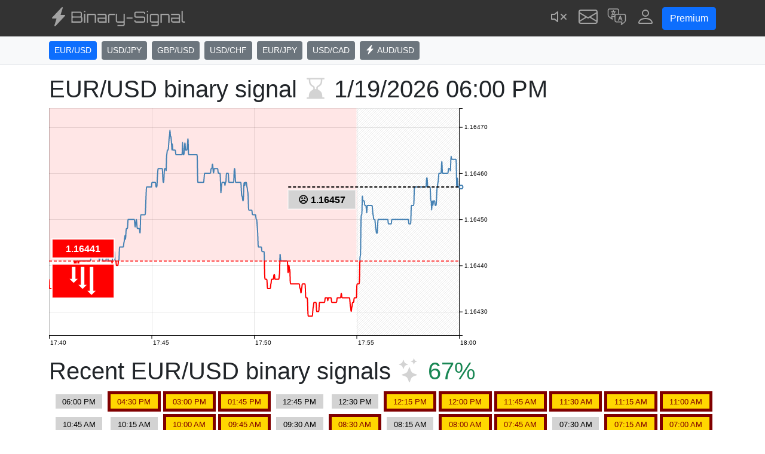

--- FILE ---
content_type: text/html; charset=UTF-8
request_url: https://binary-signal.com/en/chart/eurusd/?ts=1694787300
body_size: 10095
content:
<!DOCTYPE html>
<html lang="en">
<head>
    <meta charset="utf-8">
	<meta name="viewport" content="width=device-width, initial-scale=1">
	<link href="https://cdn.jsdelivr.net/npm/bootstrap@5.1.3/dist/css/bootstrap.min.css" rel="stylesheet" integrity="sha384-1BmE4kWBq78iYhFldvKuhfTAU6auU8tT94WrHftjDbrCEXSU1oBoqyl2QvZ6jIW3" crossorigin="anonymous">
    <link href="https://binary-signal.com/css/project.min.css?v=13010704" rel="stylesheet">
    <link rel="apple-touch-icon" sizes="180x180" href="/img/favicon/apple-touch-icon.png">
    <link rel="icon" type="image/png" sizes="32x32" href="/img/favicon/favicon-32x32.png">
    <link rel="icon" type="image/png" sizes="16x16" href="/img/favicon/favicon-16x16.png">
    <link rel="manifest" href="/img/favicon/site.webmanifest">
    <link rel="mask-icon" href="/img/favicon/safari-pinned-tab.svg" color="#666666">
    <link rel="shortcut icon" href="/img/favicon/favicon.ico">
    <meta name="msapplication-TileColor" content="#eeeeee">
    <meta name="msapplication-config" content="/img/favicon/browserconfig.xml">
    <meta name="theme-color" content="#ffffff">    
    <title>EUR/USD binary signal, Live stream &mdash; Binary-Signal.com</title>
        <link rel="alternate" href="https://binary-signal.com/en/chart/eurusd/?ts=1694787300" hreflang="en"/>
        <link rel="alternate" href="https://binary-signal.com/es/chart/eurusd/?ts=1694787300" hreflang="es"/>
        <link rel="alternate" href="https://binary-signal.com/pt/chart/eurusd/?ts=1694787300" hreflang="pt"/>
        <link rel="alternate" href="https://binary-signal.com/fr/chart/eurusd/?ts=1694787300" hreflang="fr"/>
        <link rel="alternate" href="https://binary-signal.com/it/chart/eurusd/?ts=1694787300" hreflang="it"/>
        <link rel="alternate" href="https://binary-signal.com/de/chart/eurusd/?ts=1694787300" hreflang="de"/>
        <link rel="alternate" href="https://binary-signal.com/ru/chart/eurusd/?ts=1694787300" hreflang="ru"/>
</head>
<body>
    <script async src="https://www.googletagmanager.com/gtag/js?id=UA-55310054-1"></script>
    <script>
        var ua = '\x55\x41\x2d\x35\x35\x33\x31\x30\x30\x35\x34\x2d\x31';
        window.dataLayer = window.dataLayer || [];
        function gtag(){dataLayer.push(arguments);}
        gtag('js', new Date());
		cfg = {};
		cfg["custom_map"] = {'dimension1': 'Guest'};
		gtag('config', ua, cfg);
    </script>
<script>
    if ("Notification" in window) {
        if (Notification.permission !== "granted" && Notification.permission !== 'denied') {
            Notification.requestPermission();
        }
    }
</script>
<div class="sticky-top">
<nav id="navbar-top" class="navbar navbar-dark navbar-expand flex-wrap">
    <div class="container align-items-center">
        <a class="navbar-brand" href="/en/" title="Binary-Signal.com">
            <span class="d-flex flex-nowrap">
                <span class="d-block me-1"><svg xmlns="http://www.w3.org/2000/svg" width="16" height="16" fill="currentColor" class="bi" viewBox="0 0 16 16">
  <path d="M11.251.068a.5.5 0 0 1 .227.58L9.677 6.5H13a.5.5 0 0 1 .364.843l-8 8.5a.5.5 0 0 1-.842-.49L6.323 9.5H3a.5.5 0 0 1-.364-.843l8-8.5a.5.5 0 0 1 .615-.09z"/>
</svg></span>
                <span class="d-none d-md-block"><svg xmlns="http://www.w3.org/2000/svg" xmlns:xlink="http://www.w3.org/1999/xlink" width="541" height="90" viewBox="0 0 541 90"><path d="M4.25 72.79L4.25 72.79L4.25 20.95L45.22 20.95Q47.59 20.95 49.57 22.10Q51.55 23.26 52.70 25.24Q53.86 27.22 53.86 29.59L53.86 29.59L53.86 40.61Q53.86 41.62 53.60 42.59Q53.35 43.56 52.92 44.42L52.92 44.42Q54.50 46.80 55.30 48.53Q56.09 50.26 56.09 52.06L56.09 52.06L56.09 64.15Q56.09 66.53 54.94 68.51Q53.78 70.49 51.80 71.64Q49.82 72.79 47.45 72.79L47.45 72.79L4.25 72.79ZM12.89 66.96L12.89 66.96L47.45 66.96Q48.60 66.96 49.43 66.13Q50.26 65.30 50.26 64.15L50.26 64.15L50.26 52.06Q50.26 50.90 49.43 50.08Q48.60 49.25 47.45 49.25L47.45 49.25L12.89 49.25Q11.74 49.25 10.91 50.08Q10.08 50.90 10.08 52.06L10.08 52.06L10.08 64.15Q10.08 65.30 10.91 66.13Q11.74 66.96 12.89 66.96ZM12.89 43.42L12.89 43.42L45.22 43.42Q46.37 43.42 47.16 42.59Q47.95 41.76 47.95 40.61L47.95 40.61L47.95 29.59Q47.95 28.44 47.16 27.61Q46.37 26.78 45.22 26.78L45.22 26.78L12.89 26.78Q11.74 26.78 10.91 27.61Q10.08 28.44 10.08 29.59L10.08 29.59L10.08 40.61Q10.08 41.76 10.91 42.59Q11.74 43.42 12.89 43.42ZM69.55 72.79L63.65 72.79L63.65 72.79L63.65 31.03L69.55 31.03L69.55 72.79ZM69.55 23.26L63.65 23.26L63.65 23.26L63.65 17.35L69.55 17.35L69.55 23.26ZM83.59 72.79L77.69 72.79L77.69 72.79L77.69 31.03L111.53 31.03Q113.90 31.03 115.88 32.22Q117.86 33.41 119.05 35.39Q120.24 37.37 120.24 39.74L120.24 39.74L120.24 72.79L114.34 72.79L114.34 39.74Q114.34 38.59 113.51 37.76Q112.68 36.94 111.53 36.94L111.53 36.94L86.47 36.94Q85.32 36.94 84.46 37.76Q83.59 38.59 83.59 39.74L83.59 39.74L83.59 72.79ZM170.21 72.79L136.37 72.79Q133.99 72.79 132.01 71.60Q130.03 70.42 128.84 68.44Q127.66 66.46 127.66 64.08L127.66 64.08L127.66 48.96L164.23 48.96L164.23 39.74Q164.23 38.59 163.40 37.76Q162.58 36.94 161.42 36.94L161.42 36.94L127.66 36.94L127.66 31.03L161.42 31.03Q163.87 31.03 165.85 32.22Q167.83 33.41 169.02 35.39Q170.21 37.37 170.21 39.74L170.21 39.74L170.21 72.79ZM136.37 66.89L136.37 66.89L164.23 66.89L164.23 54.86L133.56 54.86L133.56 64.08Q133.56 65.23 134.39 66.06Q135.22 66.89 136.37 66.89ZM183.17 72.79L177.26 72.79L177.26 72.79L177.26 39.74Q177.26 37.37 178.45 35.39Q179.64 33.41 181.62 32.22Q183.60 31.03 185.98 31.03L185.98 31.03L209.45 31.03L209.45 36.94L185.98 36.94Q184.82 36.94 184.00 37.76Q183.17 38.59 183.17 39.74L183.17 39.74L183.17 72.79ZM247.18 89.35L221.11 89.35L221.11 89.35L221.11 83.38L247.18 83.38Q248.33 83.38 249.16 82.55Q249.98 81.72 249.98 80.57L249.98 80.57L249.98 72.79L222.12 72.79Q219.74 72.79 217.76 71.60Q215.78 70.42 214.60 68.44Q213.41 66.46 213.41 64.08L213.41 64.08L213.41 31.18L219.31 31.18L219.31 64.08Q219.31 65.23 220.14 66.06Q220.97 66.89 222.12 66.89L222.12 66.89L247.18 66.89Q248.33 66.89 249.16 66.06Q249.98 65.23 249.98 64.08L249.98 64.08L249.98 31.18L255.89 31.18L255.89 80.57Q255.89 83.02 254.74 85.00Q253.58 86.98 251.60 88.16Q249.62 89.35 247.18 89.35L247.18 89.35ZM292.03 54.43L263.95 54.43L263.95 54.43L263.95 48.53L292.03 48.53L292.03 54.43ZM343.80 72.79L309.24 72.79Q306.86 72.79 304.88 71.64Q302.90 70.49 301.75 68.51Q300.60 66.53 300.60 64.15L300.60 64.15L300.60 62.14L306.43 62.14L306.43 64.15Q306.43 65.30 307.26 66.13Q308.09 66.96 309.24 66.96L309.24 66.96L343.80 66.96Q344.95 66.96 345.78 66.13Q346.61 65.30 346.61 64.15L346.61 64.15L346.61 52.56Q346.61 51.41 345.78 50.62Q344.95 49.82 343.80 49.82L343.80 49.82L309.24 49.82Q306.86 49.82 304.88 48.64Q302.90 47.45 301.75 45.50Q300.60 43.56 300.60 41.18L300.60 41.18L300.60 29.59Q300.60 27.22 301.75 25.24Q302.90 23.26 304.88 22.10Q306.86 20.95 309.24 20.95L309.24 20.95L343.80 20.95Q346.18 20.95 348.16 22.10Q350.14 23.26 351.29 25.24Q352.44 27.22 352.44 29.59L352.44 29.59L352.44 31.61L346.61 31.61L346.61 29.59Q346.61 28.44 345.78 27.61Q344.95 26.78 343.80 26.78L343.80 26.78L309.24 26.78Q308.09 26.78 307.26 27.61Q306.43 28.44 306.43 29.59L306.43 29.59L306.43 41.18Q306.43 42.34 307.26 43.13Q308.09 43.92 309.24 43.92L309.24 43.92L343.80 43.92Q346.18 43.92 348.16 45.11Q350.14 46.30 351.29 48.24Q352.44 50.18 352.44 52.56L352.44 52.56L352.44 64.15Q352.44 66.53 351.29 68.51Q350.14 70.49 348.16 71.64Q346.18 72.79 343.80 72.79L343.80 72.79ZM365.76 72.79L359.86 72.79L359.86 72.79L359.86 31.03L365.76 31.03L365.76 72.79ZM365.76 23.26L359.86 23.26L359.86 23.26L359.86 17.35L365.76 17.35L365.76 23.26ZM407.81 89.28L381.74 89.28L381.74 89.28L381.74 83.30L407.81 83.30Q408.96 83.30 409.79 82.48Q410.62 81.65 410.62 80.50L410.62 80.50L410.62 72.79L382.75 72.79Q380.38 72.79 378.40 71.60Q376.42 70.42 375.23 68.44Q374.04 66.46 374.04 64.08L374.04 64.08L374.04 39.74Q374.04 37.37 375.23 35.39Q376.42 33.41 378.40 32.22Q380.38 31.03 382.75 31.03L382.75 31.03L407.81 31.03Q410.26 31.03 412.24 32.22Q414.22 33.41 415.37 35.39Q416.52 37.37 416.52 39.74L416.52 39.74L416.52 80.50Q416.52 82.94 415.37 84.92Q414.22 86.90 412.24 88.09Q410.26 89.28 407.81 89.28L407.81 89.28ZM382.75 66.89L382.75 66.89L407.81 66.89Q408.96 66.89 409.79 66.06Q410.62 65.23 410.62 64.08L410.62 64.08L410.62 39.74Q410.62 38.59 409.79 37.76Q408.96 36.94 407.81 36.94L407.81 36.94L382.75 36.94Q381.60 36.94 380.77 37.76Q379.94 38.59 379.94 39.74L379.94 39.74L379.94 64.08Q379.94 65.23 380.77 66.06Q381.60 66.89 382.75 66.89ZM430.06 72.79L424.15 72.79L424.15 72.79L424.15 31.03L457.99 31.03Q460.37 31.03 462.35 32.22Q464.33 33.41 465.52 35.39Q466.70 37.37 466.70 39.74L466.70 39.74L466.70 72.79L460.80 72.79L460.80 39.74Q460.80 38.59 459.97 37.76Q459.14 36.94 457.99 36.94L457.99 36.94L432.94 36.94Q431.78 36.94 430.92 37.76Q430.06 38.59 430.06 39.74L430.06 39.74L430.06 72.79ZM516.67 72.79L482.83 72.79Q480.46 72.79 478.48 71.60Q476.50 70.42 475.31 68.44Q474.12 66.46 474.12 64.08L474.12 64.08L474.12 48.96L510.70 48.96L510.70 39.74Q510.70 38.59 509.87 37.76Q509.04 36.94 507.89 36.94L507.89 36.94L474.12 36.94L474.12 31.03L507.89 31.03Q510.34 31.03 512.32 32.22Q514.30 33.41 515.48 35.39Q516.67 37.37 516.67 39.74L516.67 39.74L516.67 72.79ZM482.83 66.89L482.83 66.89L510.70 66.89L510.70 54.86L480.02 54.86L480.02 64.08Q480.02 65.23 480.85 66.06Q481.68 66.89 482.83 66.89ZM532.08 72.79L532.08 72.79Q529.70 72.79 527.72 71.60Q525.74 70.42 524.56 68.44Q523.37 66.46 523.37 64.08L523.37 64.08L523.37 17.35L529.27 17.35L529.27 64.08Q529.27 65.23 530.10 66.06Q530.93 66.89 532.08 66.89L532.08 66.89L539.14 66.89L539.14 72.79L532.08 72.79Z"/></svg></span>
            </span>
        </a>
        <ul class="navbar-nav align-items-center flex-row flex-wrap">

            <li class="nav-item">
                <a class="nav-link hovered" href="https://binary-signal.com/en/chart/soundon?next=%2Fen%2Fchart%2Feurusd%2F%3Fts%3D1694787300" title="Switch sound alert ON"><svg xmlns="http://www.w3.org/2000/svg" width="16" height="16" fill="currentColor" class="bi bi-volume-mute" viewBox="0 0 16 16">
  <path d="M6.717 3.55A.5.5 0 0 1 7 4v8a.5.5 0 0 1-.812.39L3.825 10.5H1.5A.5.5 0 0 1 1 10V6a.5.5 0 0 1 .5-.5h2.325l2.363-1.89a.5.5 0 0 1 .529-.06zM6 5.04 4.312 6.39A.5.5 0 0 1 4 6.5H2v3h2a.5.5 0 0 1 .312.11L6 10.96V5.04zm7.854.606a.5.5 0 0 1 0 .708L12.207 8l1.647 1.646a.5.5 0 0 1-.708.708L11.5 8.707l-1.646 1.647a.5.5 0 0 1-.708-.708L10.793 8 9.146 6.354a.5.5 0 1 1 .708-.708L11.5 7.293l1.646-1.647a.5.5 0 0 1 .708 0z"/>
</svg></a>
            </li>

            <li class="nav-item">
                <a class="nav-link hovered" href="https://binary-signal.com/en/contact" title="_('Contact')"><svg xmlns="http://www.w3.org/2000/svg" width="16" height="16" fill="currentColor" class="bi bi-envelope" viewBox="0 0 16 16">
  <path d="M0 4a2 2 0 0 1 2-2h12a2 2 0 0 1 2 2v8a2 2 0 0 1-2 2H2a2 2 0 0 1-2-2V4Zm2-1a1 1 0 0 0-1 1v.217l7 4.2 7-4.2V4a1 1 0 0 0-1-1H2Zm13 2.383-4.708 2.825L15 11.105V5.383Zm-.034 6.876-5.64-3.471L8 9.583l-1.326-.795-5.64 3.47A1 1 0 0 0 2 13h12a1 1 0 0 0 .966-.741ZM1 11.105l4.708-2.897L1 5.383v5.722Z"/>
</svg></a>
            </li>

            <li class="nav-item dropdown">
                <a class="nav-link hovered" href="#" id="langDropdown" role="button" data-bs-toggle="dropdown" aria-expanded="false" aria-label="Language" title="Language">
                    <svg xmlns="http://www.w3.org/2000/svg" viewBox="0 0 64 64" fill="currentColor" class="bi"><path d="M55.63,22.25H39.44V11.06a6.82,6.82,0,0,0-6.81-6.81H8.37a6.82,6.82,0,0,0-6.81,6.81V26.23A6.73,6.73,0,0,0,2.71,30c2.4,4.62,13.47,11.45,13.59,11.52a1.56,1.56,0,0,0,.78.22,1.49,1.49,0,0,0,1.39-2.06A41.78,41.78,0,0,1,16.61,33h8v11.2A6.81,6.81,0,0,0,31.37,51h16a41.78,41.78,0,0,1-1.86,6.66,1.49,1.49,0,0,0,1.39,2.06,1.56,1.56,0,0,0,.78-.22c.12-.07,11.19-6.9,13.59-11.52a6.73,6.73,0,0,0,1.15-3.78V29.06A6.82,6.82,0,0,0,55.63,22.25ZM21.49,30H14.81a1.54,1.54,0,0,0-1.14.53,1.49,1.49,0,0,0-.34,1.2c0,.14.36,2.31,1,4.89-3.36-2.34-7.78-5.74-9-8a1.51,1.51,0,0,0-.15-.28,3.65,3.65,0,0,1-.68-2.16V11.06A3.82,3.82,0,0,1,8.37,7.25H32.63a3.82,3.82,0,0,1,3.81,3.81V22.25H31.37a6.81,6.81,0,0,0-5.12,2.33,8.73,8.73,0,0,1-3.09-.67A13,13,0,0,0,25.93,17h.81a1.5,1.5,0,1,0,0-3H22V11.33a1.5,1.5,0,1,0-3,0V14H14.33a1.5,1.5,0,1,0,0,3h8.58a9.88,9.88,0,0,1-2.2,5.2,10.13,10.13,0,0,1-2-3.34,1.5,1.5,0,1,0-2.8,1.08,13.48,13.48,0,0,0,2.34,4,9.83,9.83,0,0,1-3.87.71h0a1.5,1.5,0,1,0,0,3h0A12.07,12.07,0,0,0,20.71,26a10.61,10.61,0,0,0,4.05,1.45,6.55,6.55,0,0,0-.2,1.6v1Zm38,14.2a3.65,3.65,0,0,1-.68,2.16,1.43,1.43,0,0,0-.15.27c-1.18,2.24-5.61,5.65-9,8,.67-2.58,1-4.75,1-4.89a1.49,1.49,0,0,0-.34-1.2A1.52,1.52,0,0,0,49.19,48H31.37a3.81,3.81,0,0,1-3.81-3.8V29.06a3.82,3.82,0,0,1,3.81-3.81H55.63a3.82,3.82,0,0,1,3.81,3.81ZM48.92,38.64h0l-4-10h0a.8.8,0,0,0-.08-.16l-.06-.1a.64.64,0,0,0-.1-.13l-.08-.1-.11-.09L44.37,28a.39.39,0,0,0-.11-.06l-.15-.08h0a.35.35,0,0,0-.11,0l-.15-.05-.15,0h-.14l-.16,0h-.13l-.17.05a.38.38,0,0,0-.1,0h0l-.15.08L42.7,28a.87.87,0,0,0-.11.09l-.11.09-.09.1a1.47,1.47,0,0,0-.1.13l0,.1-.09.16h0l-4,10h0l-2,5a1.5,1.5,0,0,0,.84,2,1.36,1.36,0,0,0,.56.11,1.51,1.51,0,0,0,1.39-.94l1.62-4.06h6l1.62,4.06a1.52,1.52,0,0,0,1.4.94,1.35,1.35,0,0,0,.55-.11,1.5,1.5,0,0,0,.84-2Zm-7.17-.92,1.79-4.46,1.78,4.46Z"/></svg>                </a>
                <ul class="dropdown-menu dropdown-menu-start" aria-labelledby="langDropdown">
                                            <li><a class="dropdown-item" href="https://binary-signal.com/en/chart/eurusd/?ts=1694787300">English</a></li>
                                            <li><a class="dropdown-item" href="https://binary-signal.com/es/chart/eurusd/?ts=1694787300">Español</a></li>
                                            <li><a class="dropdown-item" href="https://binary-signal.com/pt/chart/eurusd/?ts=1694787300">Português</a></li>
                                            <li><a class="dropdown-item" href="https://binary-signal.com/fr/chart/eurusd/?ts=1694787300">Français </a></li>
                                            <li><a class="dropdown-item" href="https://binary-signal.com/it/chart/eurusd/?ts=1694787300">Italiano</a></li>
                                            <li><a class="dropdown-item" href="https://binary-signal.com/de/chart/eurusd/?ts=1694787300">Deutsch</a></li>
                                            <li><a class="dropdown-item" href="https://binary-signal.com/ru/chart/eurusd/?ts=1694787300">Русский</a></li>
                                    </ul>
            </li>

            <li class="nav-item dropdown">
                <a class="nav-link hovered" href="#" id="AccountDropdown" role="button" data-bs-toggle="dropdown" aria-expanded="false" aria-label="User menu">
                    <svg xmlns="http://www.w3.org/2000/svg" width="16" height="16" fill="currentColor" class="bi bi-person" viewBox="0 0 16 16">
  <path d="M8 8a3 3 0 1 0 0-6 3 3 0 0 0 0 6zm2-3a2 2 0 1 1-4 0 2 2 0 0 1 4 0zm4 8c0 1-1 1-1 1H3s-1 0-1-1 1-4 6-4 6 3 6 4zm-1-.004c-.001-.246-.154-.986-.832-1.664C11.516 10.68 10.289 10 8 10c-2.29 0-3.516.68-4.168 1.332-.678.678-.83 1.418-.832 1.664h10z"/>
</svg>                </a>
                <ul class="dropdown-menu dropdown-menu-end dropdown-menu-md-start" aria-labelledby="AccountDropdown">
                    <li><a class="dropdown-item" href="https://binary-signal.com/en/login/register"><svg xmlns="http://www.w3.org/2000/svg" width="16" height="16" fill="currentColor" class="bi bi-plus-circle-fill" viewBox="0 0 16 16">
  <path d="M16 8A8 8 0 1 1 0 8a8 8 0 0 1 16 0zM8.5 4.5a.5.5 0 0 0-1 0v3h-3a.5.5 0 0 0 0 1h3v3a.5.5 0 0 0 1 0v-3h3a.5.5 0 0 0 0-1h-3v-3z"/>
</svg> Register</a></li>
                    <li><a class="dropdown-item" href="https://binary-signal.com/en/login/index"><svg xmlns="http://www.w3.org/2000/svg" width="16" height="16" fill="currentColor" class="bi bi-box-arrow-in-right" viewBox="0 0 16 16">
  <path fill-rule="evenodd" d="M6 3.5a.5.5 0 0 1 .5-.5h8a.5.5 0 0 1 .5.5v9a.5.5 0 0 1-.5.5h-8a.5.5 0 0 1-.5-.5v-2a.5.5 0 0 0-1 0v2A1.5 1.5 0 0 0 6.5 14h8a1.5 1.5 0 0 0 1.5-1.5v-9A1.5 1.5 0 0 0 14.5 2h-8A1.5 1.5 0 0 0 5 3.5v2a.5.5 0 0 0 1 0v-2z"/>
  <path fill-rule="evenodd" d="M11.854 8.354a.5.5 0 0 0 0-.708l-3-3a.5.5 0 1 0-.708.708L10.293 7.5H1.5a.5.5 0 0 0 0 1h8.793l-2.147 2.146a.5.5 0 0 0 .708.708l3-3z"/>
</svg> Login</a></li>
                </ul>
            </li>
            <li class="nav-item">
                <form><button formaction="https://binary-signal.com/en/account/premium" class="btn btn-primary ms-1" type="submit">Premium</button></form>
            </li>

        </ul>
    </div>
</nav>

<div class="bg-light border-bottom pt-2 pb-1">
    <div class="container align-items-center justify-content-start">
        <form>

            <div class="d-flex flex-row flex-wrap d-none d-md-block">
            <button class="btn btn-sm btn-primary me-1 mb-1" formaction="https://binary-signal.com/en/chart/eurusd" type="submit">
                <span class="alert_0" style="display:none;"><svg xmlns="http://www.w3.org/2000/svg" width="16" height="16" fill="currentColor" class="bi bi-lightning-charge-fill" viewBox="0 0 16 16">
  <path d="M11.251.068a.5.5 0 0 1 .227.58L9.677 6.5H13a.5.5 0 0 1 .364.843l-8 8.5a.5.5 0 0 1-.842-.49L6.323 9.5H3a.5.5 0 0 1-.364-.843l8-8.5a.5.5 0 0 1 .615-.09z"/>
</svg></span>
                EUR/USD            </button>
            <button class="btn btn-sm btn-secondary me-1 mb-1" formaction="https://binary-signal.com/en/chart/usdjpy" type="submit">
                <span class="alert_1" style="display:none;"><svg xmlns="http://www.w3.org/2000/svg" width="16" height="16" fill="currentColor" class="bi bi-lightning-charge-fill" viewBox="0 0 16 16">
  <path d="M11.251.068a.5.5 0 0 1 .227.58L9.677 6.5H13a.5.5 0 0 1 .364.843l-8 8.5a.5.5 0 0 1-.842-.49L6.323 9.5H3a.5.5 0 0 1-.364-.843l8-8.5a.5.5 0 0 1 .615-.09z"/>
</svg></span>
                USD/JPY            </button>
            <button class="btn btn-sm btn-secondary me-1 mb-1" formaction="https://binary-signal.com/en/chart/gbpusd" type="submit">
                <span class="alert_2" style="display:none;"><svg xmlns="http://www.w3.org/2000/svg" width="16" height="16" fill="currentColor" class="bi bi-lightning-charge-fill" viewBox="0 0 16 16">
  <path d="M11.251.068a.5.5 0 0 1 .227.58L9.677 6.5H13a.5.5 0 0 1 .364.843l-8 8.5a.5.5 0 0 1-.842-.49L6.323 9.5H3a.5.5 0 0 1-.364-.843l8-8.5a.5.5 0 0 1 .615-.09z"/>
</svg></span>
                GBP/USD            </button>
            <button class="btn btn-sm btn-secondary me-1 mb-1" formaction="https://binary-signal.com/en/chart/usdchf" type="submit">
                <span class="alert_3" style="display:none;"><svg xmlns="http://www.w3.org/2000/svg" width="16" height="16" fill="currentColor" class="bi bi-lightning-charge-fill" viewBox="0 0 16 16">
  <path d="M11.251.068a.5.5 0 0 1 .227.58L9.677 6.5H13a.5.5 0 0 1 .364.843l-8 8.5a.5.5 0 0 1-.842-.49L6.323 9.5H3a.5.5 0 0 1-.364-.843l8-8.5a.5.5 0 0 1 .615-.09z"/>
</svg></span>
                USD/CHF            </button>
            <button class="btn btn-sm btn-secondary me-1 mb-1" formaction="https://binary-signal.com/en/chart/eurjpy" type="submit">
                <span class="alert_4" style="display:none;"><svg xmlns="http://www.w3.org/2000/svg" width="16" height="16" fill="currentColor" class="bi bi-lightning-charge-fill" viewBox="0 0 16 16">
  <path d="M11.251.068a.5.5 0 0 1 .227.58L9.677 6.5H13a.5.5 0 0 1 .364.843l-8 8.5a.5.5 0 0 1-.842-.49L6.323 9.5H3a.5.5 0 0 1-.364-.843l8-8.5a.5.5 0 0 1 .615-.09z"/>
</svg></span>
                EUR/JPY            </button>
            <button class="btn btn-sm btn-secondary me-1 mb-1" formaction="https://binary-signal.com/en/chart/usdcad" type="submit">
                <span class="alert_5" style="display:none;"><svg xmlns="http://www.w3.org/2000/svg" width="16" height="16" fill="currentColor" class="bi bi-lightning-charge-fill" viewBox="0 0 16 16">
  <path d="M11.251.068a.5.5 0 0 1 .227.58L9.677 6.5H13a.5.5 0 0 1 .364.843l-8 8.5a.5.5 0 0 1-.842-.49L6.323 9.5H3a.5.5 0 0 1-.364-.843l8-8.5a.5.5 0 0 1 .615-.09z"/>
</svg></span>
                USD/CAD            </button>
            <button class="btn btn-sm btn-secondary me-1 mb-1" formaction="https://binary-signal.com/en/chart/audusd" type="submit">
                <span class="alert_6" style="display:none;"><svg xmlns="http://www.w3.org/2000/svg" width="16" height="16" fill="currentColor" class="bi bi-lightning-charge-fill" viewBox="0 0 16 16">
  <path d="M11.251.068a.5.5 0 0 1 .227.58L9.677 6.5H13a.5.5 0 0 1 .364.843l-8 8.5a.5.5 0 0 1-.842-.49L6.323 9.5H3a.5.5 0 0 1-.364-.843l8-8.5a.5.5 0 0 1 .615-.09z"/>
</svg></span>
                AUD/USD            </button>
            </div>

            <div class="d-flex flex-row flex-wrap d-block d-md-none">
                                <button class="btn btn-secondary me-1 mb-1 btn-sm" formaction="https://binary-signal.com/en/chart/audusd" type="submit">
                    &#9664;&nbsp;AUD/USD                </button>

                <div class="dropdown">
                                        <button class="btn btn-sm btn-primary me-1 mb-1 dropdown-toggle" id="tickersDropdown" data-bs-toggle="dropdown" aria-expanded="false">
                        EUR/USD                    </button>
                    <ul class="dropdown-menu dropdown-menu-start" aria-labelledby="tickersDropdown">
                        <li>
                            <a class="dropdown-item" href="https://binary-signal.com/en/chart/eurusd">
                                <span class="alert_0" style="display:none;"><svg xmlns="http://www.w3.org/2000/svg" width="16" height="16" fill="currentColor" class="bi bi-lightning-charge-fill" viewBox="0 0 16 16">
  <path d="M11.251.068a.5.5 0 0 1 .227.58L9.677 6.5H13a.5.5 0 0 1 .364.843l-8 8.5a.5.5 0 0 1-.842-.49L6.323 9.5H3a.5.5 0 0 1-.364-.843l8-8.5a.5.5 0 0 1 .615-.09z"/>
</svg></span>
                                EUR/USD                            </a>
                        </li>
                        <li>
                            <a class="dropdown-item" href="https://binary-signal.com/en/chart/usdjpy">
                                <span class="alert_1" style="display:none;"><svg xmlns="http://www.w3.org/2000/svg" width="16" height="16" fill="currentColor" class="bi bi-lightning-charge-fill" viewBox="0 0 16 16">
  <path d="M11.251.068a.5.5 0 0 1 .227.58L9.677 6.5H13a.5.5 0 0 1 .364.843l-8 8.5a.5.5 0 0 1-.842-.49L6.323 9.5H3a.5.5 0 0 1-.364-.843l8-8.5a.5.5 0 0 1 .615-.09z"/>
</svg></span>
                                USD/JPY                            </a>
                        </li>
                        <li>
                            <a class="dropdown-item" href="https://binary-signal.com/en/chart/gbpusd">
                                <span class="alert_2" style="display:none;"><svg xmlns="http://www.w3.org/2000/svg" width="16" height="16" fill="currentColor" class="bi bi-lightning-charge-fill" viewBox="0 0 16 16">
  <path d="M11.251.068a.5.5 0 0 1 .227.58L9.677 6.5H13a.5.5 0 0 1 .364.843l-8 8.5a.5.5 0 0 1-.842-.49L6.323 9.5H3a.5.5 0 0 1-.364-.843l8-8.5a.5.5 0 0 1 .615-.09z"/>
</svg></span>
                                GBP/USD                            </a>
                        </li>
                        <li>
                            <a class="dropdown-item" href="https://binary-signal.com/en/chart/usdchf">
                                <span class="alert_3" style="display:none;"><svg xmlns="http://www.w3.org/2000/svg" width="16" height="16" fill="currentColor" class="bi bi-lightning-charge-fill" viewBox="0 0 16 16">
  <path d="M11.251.068a.5.5 0 0 1 .227.58L9.677 6.5H13a.5.5 0 0 1 .364.843l-8 8.5a.5.5 0 0 1-.842-.49L6.323 9.5H3a.5.5 0 0 1-.364-.843l8-8.5a.5.5 0 0 1 .615-.09z"/>
</svg></span>
                                USD/CHF                            </a>
                        </li>
                        <li>
                            <a class="dropdown-item" href="https://binary-signal.com/en/chart/eurjpy">
                                <span class="alert_4" style="display:none;"><svg xmlns="http://www.w3.org/2000/svg" width="16" height="16" fill="currentColor" class="bi bi-lightning-charge-fill" viewBox="0 0 16 16">
  <path d="M11.251.068a.5.5 0 0 1 .227.58L9.677 6.5H13a.5.5 0 0 1 .364.843l-8 8.5a.5.5 0 0 1-.842-.49L6.323 9.5H3a.5.5 0 0 1-.364-.843l8-8.5a.5.5 0 0 1 .615-.09z"/>
</svg></span>
                                EUR/JPY                            </a>
                        </li>
                        <li>
                            <a class="dropdown-item" href="https://binary-signal.com/en/chart/usdcad">
                                <span class="alert_5" style="display:none;"><svg xmlns="http://www.w3.org/2000/svg" width="16" height="16" fill="currentColor" class="bi bi-lightning-charge-fill" viewBox="0 0 16 16">
  <path d="M11.251.068a.5.5 0 0 1 .227.58L9.677 6.5H13a.5.5 0 0 1 .364.843l-8 8.5a.5.5 0 0 1-.842-.49L6.323 9.5H3a.5.5 0 0 1-.364-.843l8-8.5a.5.5 0 0 1 .615-.09z"/>
</svg></span>
                                USD/CAD                            </a>
                        </li>
                        <li>
                            <a class="dropdown-item" href="https://binary-signal.com/en/chart/audusd">
                                <span class="alert_6" style="display:none;"><svg xmlns="http://www.w3.org/2000/svg" width="16" height="16" fill="currentColor" class="bi bi-lightning-charge-fill" viewBox="0 0 16 16">
  <path d="M11.251.068a.5.5 0 0 1 .227.58L9.677 6.5H13a.5.5 0 0 1 .364.843l-8 8.5a.5.5 0 0 1-.842-.49L6.323 9.5H3a.5.5 0 0 1-.364-.843l8-8.5a.5.5 0 0 1 .615-.09z"/>
</svg></span>
                                AUD/USD                            </a>
                        </li>
                    </ul>
                </div>

                                <button class="btn btn-sm btn-secondary me-1 mb-1" formaction="https://binary-signal.com/en/chart/usdjpy" type="submit">
                    USD/JPY&nbsp;&#9654;
                </button>

            </div>

        </form>
    </div>
</div>
</div>

<div class="container">
    
<h1>
    EUR/USD binary signal    <span class="text-nowrap">
    <svg xmlns="http://www.w3.org/2000/svg" width="16" height="16" fill="currentColor" class="bi bi-hourglass-bottom" viewBox="0 0 16 16">
  <path d="M2 1.5a.5.5 0 0 1 .5-.5h11a.5.5 0 0 1 0 1h-1v1a4.5 4.5 0 0 1-2.557 4.06c-.29.139-.443.377-.443.59v.7c0 .213.154.451.443.59A4.5 4.5 0 0 1 12.5 13v1h1a.5.5 0 0 1 0 1h-11a.5.5 0 1 1 0-1h1v-1a4.5 4.5 0 0 1 2.557-4.06c.29-.139.443-.377.443-.59v-.7c0-.213-.154-.451-.443-.59A4.5 4.5 0 0 1 3.5 3V2h-1a.5.5 0 0 1-.5-.5zm2.5.5v1a3.5 3.5 0 0 0 1.989 3.158c.533.256 1.011.791 1.011 1.491v.702s.18.149.5.149.5-.15.5-.15v-.7c0-.701.478-1.236 1.011-1.492A3.5 3.5 0 0 0 11.5 3V2h-7z"/>
</svg>    <script>document.write(new Date(1768845600*1000).toLocaleDateString());</script>
    <script>document.write(new Date(1768845600*1000).toLocaleTimeString([], {hour: '2-digit', minute:'2-digit'}));</script>
    </span>
</h1>


<div class="row">
    <div class="col-12 col-lg-8">
        <div class="position-relative">
            <div id="chart" class="chart"></div>
            <div class="position-absolute top-0 start-0 w-100 h-100 d-flex justify-content-center align-items-center pe-none">
                <div id="delay_msg" style="display:none;" class="bg-info border shadow p-4 pe-auto text-center">
                    <div class="mb-3">The signal is READY and available to premium users.</div>
                    <div class="mb-3 fs-1"><span id="countdown">0</span></div>
                    <div class="mb-3"><a class="btn btn-primary" href="https://binary-signal.com/en/account/premium">Premium</a></div>
                </div>
            </div>
        </div>
    </div>
    <div class="d-none d-lg-block col-lg-4">
            </div>
</div>

<div class="d-lg-none mt-3">
    </div>

<h1>
    Recent EUR/USD binary signals    <span class="text-nowrap">
        <svg xmlns="http://www.w3.org/2000/svg" width="16" height="16" fill="currentColor" class="bi bi-stars" viewBox="0 0 16 16">
  <path d="M7.657 6.247c.11-.33.576-.33.686 0l.645 1.937a2.89 2.89 0 0 0 1.829 1.828l1.936.645c.33.11.33.576 0 .686l-1.937.645a2.89 2.89 0 0 0-1.828 1.829l-.645 1.936a.361.361 0 0 1-.686 0l-.645-1.937a2.89 2.89 0 0 0-1.828-1.828l-1.937-.645a.361.361 0 0 1 0-.686l1.937-.645a2.89 2.89 0 0 0 1.828-1.828l.645-1.937zM3.794 1.148a.217.217 0 0 1 .412 0l.387 1.162c.173.518.579.924 1.097 1.097l1.162.387a.217.217 0 0 1 0 .412l-1.162.387A1.734 1.734 0 0 0 4.593 5.69l-.387 1.162a.217.217 0 0 1-.412 0L3.407 5.69A1.734 1.734 0 0 0 2.31 4.593l-1.162-.387a.217.217 0 0 1 0-.412l1.162-.387A1.734 1.734 0 0 0 3.407 2.31l.387-1.162zM10.863.099a.145.145 0 0 1 .274 0l.258.774c.115.346.386.617.732.732l.774.258a.145.145 0 0 1 0 .274l-.774.258a1.156 1.156 0 0 0-.732.732l-.258.774a.145.145 0 0 1-.274 0l-.258-.774a1.156 1.156 0 0 0-.732-.732L9.1 2.137a.145.145 0 0 1 0-.274l.774-.258c.346-.115.617-.386.732-.732L10.863.1z"/>
</svg>        <span class="text-success" title="success rate">67%</span>
    </span>
</h1>

<div class="history row">

    <div class="col-2 col-lg-1">
        <div class="loss">
            <a href="https://binary-signal.com/en/chart/eurusd/?ts=1768845600">
                <script>document.write(new Date(1768845600*1000).toLocaleTimeString([], {hour: '2-digit', minute:'2-digit'}));</script>
            </a>
        </div>
    </div>
    <div class="col-2 col-lg-1">
        <div class="win">
            <a href="https://binary-signal.com/en/chart/eurusd/?ts=1768840200">
                <script>document.write(new Date(1768840200*1000).toLocaleTimeString([], {hour: '2-digit', minute:'2-digit'}));</script>
            </a>
        </div>
    </div>
    <div class="col-2 col-lg-1">
        <div class="win">
            <a href="https://binary-signal.com/en/chart/eurusd/?ts=1768834800">
                <script>document.write(new Date(1768834800*1000).toLocaleTimeString([], {hour: '2-digit', minute:'2-digit'}));</script>
            </a>
        </div>
    </div>
    <div class="col-2 col-lg-1">
        <div class="win">
            <a href="https://binary-signal.com/en/chart/eurusd/?ts=1768830300">
                <script>document.write(new Date(1768830300*1000).toLocaleTimeString([], {hour: '2-digit', minute:'2-digit'}));</script>
            </a>
        </div>
    </div>
    <div class="col-2 col-lg-1">
        <div class="loss">
            <a href="https://binary-signal.com/en/chart/eurusd/?ts=1768826700">
                <script>document.write(new Date(1768826700*1000).toLocaleTimeString([], {hour: '2-digit', minute:'2-digit'}));</script>
            </a>
        </div>
    </div>
    <div class="col-2 col-lg-1">
        <div class="loss">
            <a href="https://binary-signal.com/en/chart/eurusd/?ts=1768825800">
                <script>document.write(new Date(1768825800*1000).toLocaleTimeString([], {hour: '2-digit', minute:'2-digit'}));</script>
            </a>
        </div>
    </div>
    <div class="col-2 col-lg-1">
        <div class="win">
            <a href="https://binary-signal.com/en/chart/eurusd/?ts=1768824900">
                <script>document.write(new Date(1768824900*1000).toLocaleTimeString([], {hour: '2-digit', minute:'2-digit'}));</script>
            </a>
        </div>
    </div>
    <div class="col-2 col-lg-1">
        <div class="win">
            <a href="https://binary-signal.com/en/chart/eurusd/?ts=1768824000">
                <script>document.write(new Date(1768824000*1000).toLocaleTimeString([], {hour: '2-digit', minute:'2-digit'}));</script>
            </a>
        </div>
    </div>
    <div class="col-2 col-lg-1">
        <div class="win">
            <a href="https://binary-signal.com/en/chart/eurusd/?ts=1768823100">
                <script>document.write(new Date(1768823100*1000).toLocaleTimeString([], {hour: '2-digit', minute:'2-digit'}));</script>
            </a>
        </div>
    </div>
    <div class="col-2 col-lg-1">
        <div class="win">
            <a href="https://binary-signal.com/en/chart/eurusd/?ts=1768822200">
                <script>document.write(new Date(1768822200*1000).toLocaleTimeString([], {hour: '2-digit', minute:'2-digit'}));</script>
            </a>
        </div>
    </div>
    <div class="col-2 col-lg-1">
        <div class="win">
            <a href="https://binary-signal.com/en/chart/eurusd/?ts=1768821300">
                <script>document.write(new Date(1768821300*1000).toLocaleTimeString([], {hour: '2-digit', minute:'2-digit'}));</script>
            </a>
        </div>
    </div>
    <div class="col-2 col-lg-1">
        <div class="win">
            <a href="https://binary-signal.com/en/chart/eurusd/?ts=1768820400">
                <script>document.write(new Date(1768820400*1000).toLocaleTimeString([], {hour: '2-digit', minute:'2-digit'}));</script>
            </a>
        </div>
    </div>
    <div class="col-2 col-lg-1">
        <div class="loss">
            <a href="https://binary-signal.com/en/chart/eurusd/?ts=1768819500">
                <script>document.write(new Date(1768819500*1000).toLocaleTimeString([], {hour: '2-digit', minute:'2-digit'}));</script>
            </a>
        </div>
    </div>
    <div class="col-2 col-lg-1">
        <div class="loss">
            <a href="https://binary-signal.com/en/chart/eurusd/?ts=1768817700">
                <script>document.write(new Date(1768817700*1000).toLocaleTimeString([], {hour: '2-digit', minute:'2-digit'}));</script>
            </a>
        </div>
    </div>
    <div class="col-2 col-lg-1">
        <div class="win">
            <a href="https://binary-signal.com/en/chart/eurusd/?ts=1768816800">
                <script>document.write(new Date(1768816800*1000).toLocaleTimeString([], {hour: '2-digit', minute:'2-digit'}));</script>
            </a>
        </div>
    </div>
    <div class="col-2 col-lg-1">
        <div class="win">
            <a href="https://binary-signal.com/en/chart/eurusd/?ts=1768815900">
                <script>document.write(new Date(1768815900*1000).toLocaleTimeString([], {hour: '2-digit', minute:'2-digit'}));</script>
            </a>
        </div>
    </div>
    <div class="col-2 col-lg-1">
        <div class="loss">
            <a href="https://binary-signal.com/en/chart/eurusd/?ts=1768815000">
                <script>document.write(new Date(1768815000*1000).toLocaleTimeString([], {hour: '2-digit', minute:'2-digit'}));</script>
            </a>
        </div>
    </div>
    <div class="col-2 col-lg-1">
        <div class="win">
            <a href="https://binary-signal.com/en/chart/eurusd/?ts=1768811400">
                <script>document.write(new Date(1768811400*1000).toLocaleTimeString([], {hour: '2-digit', minute:'2-digit'}));</script>
            </a>
        </div>
    </div>
    <div class="col-2 col-lg-1">
        <div class="loss">
            <a href="https://binary-signal.com/en/chart/eurusd/?ts=1768810500">
                <script>document.write(new Date(1768810500*1000).toLocaleTimeString([], {hour: '2-digit', minute:'2-digit'}));</script>
            </a>
        </div>
    </div>
    <div class="col-2 col-lg-1">
        <div class="win">
            <a href="https://binary-signal.com/en/chart/eurusd/?ts=1768809600">
                <script>document.write(new Date(1768809600*1000).toLocaleTimeString([], {hour: '2-digit', minute:'2-digit'}));</script>
            </a>
        </div>
    </div>
    <div class="col-2 col-lg-1">
        <div class="win">
            <a href="https://binary-signal.com/en/chart/eurusd/?ts=1768808700">
                <script>document.write(new Date(1768808700*1000).toLocaleTimeString([], {hour: '2-digit', minute:'2-digit'}));</script>
            </a>
        </div>
    </div>
    <div class="col-2 col-lg-1">
        <div class="loss">
            <a href="https://binary-signal.com/en/chart/eurusd/?ts=1768807800">
                <script>document.write(new Date(1768807800*1000).toLocaleTimeString([], {hour: '2-digit', minute:'2-digit'}));</script>
            </a>
        </div>
    </div>
    <div class="col-2 col-lg-1">
        <div class="win">
            <a href="https://binary-signal.com/en/chart/eurusd/?ts=1768806900">
                <script>document.write(new Date(1768806900*1000).toLocaleTimeString([], {hour: '2-digit', minute:'2-digit'}));</script>
            </a>
        </div>
    </div>
    <div class="col-2 col-lg-1">
        <div class="win">
            <a href="https://binary-signal.com/en/chart/eurusd/?ts=1768806000">
                <script>document.write(new Date(1768806000*1000).toLocaleTimeString([], {hour: '2-digit', minute:'2-digit'}));</script>
            </a>
        </div>
    </div>
    <div class="col-2 col-lg-1">
        <div class="win">
            <a href="https://binary-signal.com/en/chart/eurusd/?ts=1768805100">
                <script>document.write(new Date(1768805100*1000).toLocaleTimeString([], {hour: '2-digit', minute:'2-digit'}));</script>
            </a>
        </div>
    </div>
    <div class="col-2 col-lg-1">
        <div class="loss">
            <a href="https://binary-signal.com/en/chart/eurusd/?ts=1768804200">
                <script>document.write(new Date(1768804200*1000).toLocaleTimeString([], {hour: '2-digit', minute:'2-digit'}));</script>
            </a>
        </div>
    </div>
    <div class="col-2 col-lg-1">
        <div class="win">
            <a href="https://binary-signal.com/en/chart/eurusd/?ts=1768802400">
                <script>document.write(new Date(1768802400*1000).toLocaleTimeString([], {hour: '2-digit', minute:'2-digit'}));</script>
            </a>
        </div>
    </div>
    <div class="col-2 col-lg-1">
        <div class="win">
            <a href="https://binary-signal.com/en/chart/eurusd/?ts=1768801500">
                <script>document.write(new Date(1768801500*1000).toLocaleTimeString([], {hour: '2-digit', minute:'2-digit'}));</script>
            </a>
        </div>
    </div>
    <div class="col-2 col-lg-1">
        <div class="loss">
            <a href="https://binary-signal.com/en/chart/eurusd/?ts=1768800600">
                <script>document.write(new Date(1768800600*1000).toLocaleTimeString([], {hour: '2-digit', minute:'2-digit'}));</script>
            </a>
        </div>
    </div>
    <div class="col-2 col-lg-1">
        <div class="loss">
            <a href="https://binary-signal.com/en/chart/eurusd/?ts=1768799700">
                <script>document.write(new Date(1768799700*1000).toLocaleTimeString([], {hour: '2-digit', minute:'2-digit'}));</script>
            </a>
        </div>
    </div>
    <div class="col-2 col-lg-1">
        <div class="win">
            <a href="https://binary-signal.com/en/chart/eurusd/?ts=1768798800">
                <script>document.write(new Date(1768798800*1000).toLocaleTimeString([], {hour: '2-digit', minute:'2-digit'}));</script>
            </a>
        </div>
    </div>
    <div class="col-2 col-lg-1">
        <div class="loss">
            <a href="https://binary-signal.com/en/chart/eurusd/?ts=1768797900">
                <script>document.write(new Date(1768797900*1000).toLocaleTimeString([], {hour: '2-digit', minute:'2-digit'}));</script>
            </a>
        </div>
    </div>
    <div class="col-2 col-lg-1">
        <div class="win">
            <a href="https://binary-signal.com/en/chart/eurusd/?ts=1768797000">
                <script>document.write(new Date(1768797000*1000).toLocaleTimeString([], {hour: '2-digit', minute:'2-digit'}));</script>
            </a>
        </div>
    </div>
    <div class="col-2 col-lg-1">
        <div class="win">
            <a href="https://binary-signal.com/en/chart/eurusd/?ts=1768796100">
                <script>document.write(new Date(1768796100*1000).toLocaleTimeString([], {hour: '2-digit', minute:'2-digit'}));</script>
            </a>
        </div>
    </div>
    <div class="col-2 col-lg-1">
        <div class="win">
            <a href="https://binary-signal.com/en/chart/eurusd/?ts=1768795200">
                <script>document.write(new Date(1768795200*1000).toLocaleTimeString([], {hour: '2-digit', minute:'2-digit'}));</script>
            </a>
        </div>
    </div>
    <div class="col-2 col-lg-1">
        <div class="win">
            <a href="https://binary-signal.com/en/chart/eurusd/?ts=1768794300">
                <script>document.write(new Date(1768794300*1000).toLocaleTimeString([], {hour: '2-digit', minute:'2-digit'}));</script>
            </a>
        </div>
    </div>
    <div class="col-2 col-lg-1">
        <div class="win">
            <a href="https://binary-signal.com/en/chart/eurusd/?ts=1768793400">
                <script>document.write(new Date(1768793400*1000).toLocaleTimeString([], {hour: '2-digit', minute:'2-digit'}));</script>
            </a>
        </div>
    </div>
    <div class="col-2 col-lg-1">
        <div class="loss">
            <a href="https://binary-signal.com/en/chart/eurusd/?ts=1768792500">
                <script>document.write(new Date(1768792500*1000).toLocaleTimeString([], {hour: '2-digit', minute:'2-digit'}));</script>
            </a>
        </div>
    </div>
    <div class="col-2 col-lg-1">
        <div class="win">
            <a href="https://binary-signal.com/en/chart/eurusd/?ts=1768791600">
                <script>document.write(new Date(1768791600*1000).toLocaleTimeString([], {hour: '2-digit', minute:'2-digit'}));</script>
            </a>
        </div>
    </div>
    <div class="col-2 col-lg-1">
        <div class="win">
            <a href="https://binary-signal.com/en/chart/eurusd/?ts=1768790700">
                <script>document.write(new Date(1768790700*1000).toLocaleTimeString([], {hour: '2-digit', minute:'2-digit'}));</script>
            </a>
        </div>
    </div>
    <div class="col-2 col-lg-1">
        <div class="win">
            <a href="https://binary-signal.com/en/chart/eurusd/?ts=1768789800">
                <script>document.write(new Date(1768789800*1000).toLocaleTimeString([], {hour: '2-digit', minute:'2-digit'}));</script>
            </a>
        </div>
    </div>
    <div class="col-2 col-lg-1">
        <div class="win">
            <a href="https://binary-signal.com/en/chart/eurusd/?ts=1768788900">
                <script>document.write(new Date(1768788900*1000).toLocaleTimeString([], {hour: '2-digit', minute:'2-digit'}));</script>
            </a>
        </div>
    </div>
    <div class="col-2 col-lg-1">
        <div class="win">
            <a href="https://binary-signal.com/en/chart/eurusd/?ts=1768788000">
                <script>document.write(new Date(1768788000*1000).toLocaleTimeString([], {hour: '2-digit', minute:'2-digit'}));</script>
            </a>
        </div>
    </div>
    <div class="col-2 col-lg-1">
        <div class="win">
            <a href="https://binary-signal.com/en/chart/eurusd/?ts=1768787100">
                <script>document.write(new Date(1768787100*1000).toLocaleTimeString([], {hour: '2-digit', minute:'2-digit'}));</script>
            </a>
        </div>
    </div>
    <div class="col-2 col-lg-1">
        <div class="win">
            <a href="https://binary-signal.com/en/chart/eurusd/?ts=1768786200">
                <script>document.write(new Date(1768786200*1000).toLocaleTimeString([], {hour: '2-digit', minute:'2-digit'}));</script>
            </a>
        </div>
    </div>
    <div class="col-2 col-lg-1">
        <div class="win">
            <a href="https://binary-signal.com/en/chart/eurusd/?ts=1768785300">
                <script>document.write(new Date(1768785300*1000).toLocaleTimeString([], {hour: '2-digit', minute:'2-digit'}));</script>
            </a>
        </div>
    </div>
    <div class="col-2 col-lg-1">
        <div class="loss">
            <a href="https://binary-signal.com/en/chart/eurusd/?ts=1768784400">
                <script>document.write(new Date(1768784400*1000).toLocaleTimeString([], {hour: '2-digit', minute:'2-digit'}));</script>
            </a>
        </div>
    </div>
    <div class="col-2 col-lg-1">
        <div class="loss">
            <a href="https://binary-signal.com/en/chart/eurusd/?ts=1768783500">
                <script>document.write(new Date(1768783500*1000).toLocaleTimeString([], {hour: '2-digit', minute:'2-digit'}));</script>
            </a>
        </div>
    </div>
    <div class="col-2 col-lg-1">
        <div class="win">
            <a href="https://binary-signal.com/en/chart/eurusd/?ts=1768782600">
                <script>document.write(new Date(1768782600*1000).toLocaleTimeString([], {hour: '2-digit', minute:'2-digit'}));</script>
            </a>
        </div>
    </div>
    <div class="col-2 col-lg-1">
        <div class="win">
            <a href="https://binary-signal.com/en/chart/eurusd/?ts=1768781700">
                <script>document.write(new Date(1768781700*1000).toLocaleTimeString([], {hour: '2-digit', minute:'2-digit'}));</script>
            </a>
        </div>
    </div>
    <div class="col-2 col-lg-1">
        <div class="loss">
            <a href="https://binary-signal.com/en/chart/eurusd/?ts=1768780800">
                <script>document.write(new Date(1768780800*1000).toLocaleTimeString([], {hour: '2-digit', minute:'2-digit'}));</script>
            </a>
        </div>
    </div>
    <div class="col-2 col-lg-1">
        <div class="loss">
            <a href="https://binary-signal.com/en/chart/eurusd/?ts=1768779900">
                <script>document.write(new Date(1768779900*1000).toLocaleTimeString([], {hour: '2-digit', minute:'2-digit'}));</script>
            </a>
        </div>
    </div>
    <div class="col-2 col-lg-1">
        <div class="win">
            <a href="https://binary-signal.com/en/chart/eurusd/?ts=1768779000">
                <script>document.write(new Date(1768779000*1000).toLocaleTimeString([], {hour: '2-digit', minute:'2-digit'}));</script>
            </a>
        </div>
    </div>
    <div class="col-2 col-lg-1">
        <div class="win">
            <a href="https://binary-signal.com/en/chart/eurusd/?ts=1768777200">
                <script>document.write(new Date(1768777200*1000).toLocaleTimeString([], {hour: '2-digit', minute:'2-digit'}));</script>
            </a>
        </div>
    </div>
    <div class="col-2 col-lg-1">
        <div class="win">
            <a href="https://binary-signal.com/en/chart/eurusd/?ts=1768776300">
                <script>document.write(new Date(1768776300*1000).toLocaleTimeString([], {hour: '2-digit', minute:'2-digit'}));</script>
            </a>
        </div>
    </div>
    <div class="col-2 col-lg-1">
        <div class="loss">
            <a href="https://binary-signal.com/en/chart/eurusd/?ts=1768775400">
                <script>document.write(new Date(1768775400*1000).toLocaleTimeString([], {hour: '2-digit', minute:'2-digit'}));</script>
            </a>
        </div>
    </div>
    <div class="col-2 col-lg-1">
        <div class="win">
            <a href="https://binary-signal.com/en/chart/eurusd/?ts=1768774500">
                <script>document.write(new Date(1768774500*1000).toLocaleTimeString([], {hour: '2-digit', minute:'2-digit'}));</script>
            </a>
        </div>
    </div>
    <div class="col-2 col-lg-1">
        <div class="win">
            <a href="https://binary-signal.com/en/chart/eurusd/?ts=1768598100">
                <script>document.write(new Date(1768598100*1000).toLocaleTimeString([], {hour: '2-digit', minute:'2-digit'}));</script>
            </a>
        </div>
    </div>
    <div class="col-2 col-lg-1">
        <div class="win">
            <a href="https://binary-signal.com/en/chart/eurusd/?ts=1768596300">
                <script>document.write(new Date(1768596300*1000).toLocaleTimeString([], {hour: '2-digit', minute:'2-digit'}));</script>
            </a>
        </div>
    </div>
    <div class="col-2 col-lg-1">
        <div class="loss">
            <a href="https://binary-signal.com/en/chart/eurusd/?ts=1768594500">
                <script>document.write(new Date(1768594500*1000).toLocaleTimeString([], {hour: '2-digit', minute:'2-digit'}));</script>
            </a>
        </div>
    </div>
    <div class="col-2 col-lg-1">
        <div class="win">
            <a href="https://binary-signal.com/en/chart/eurusd/?ts=1768591800">
                <script>document.write(new Date(1768591800*1000).toLocaleTimeString([], {hour: '2-digit', minute:'2-digit'}));</script>
            </a>
        </div>
    </div>
    <div class="col-2 col-lg-1">
        <div class="win">
            <a href="https://binary-signal.com/en/chart/eurusd/?ts=1768590900">
                <script>document.write(new Date(1768590900*1000).toLocaleTimeString([], {hour: '2-digit', minute:'2-digit'}));</script>
            </a>
        </div>
    </div>
    <div class="col-2 col-lg-1">
        <div class="win">
            <a href="https://binary-signal.com/en/chart/eurusd/?ts=1768586400">
                <script>document.write(new Date(1768586400*1000).toLocaleTimeString([], {hour: '2-digit', minute:'2-digit'}));</script>
            </a>
        </div>
    </div>
    <div class="col-2 col-lg-1">
        <div class="win">
            <a href="https://binary-signal.com/en/chart/eurusd/?ts=1768585500">
                <script>document.write(new Date(1768585500*1000).toLocaleTimeString([], {hour: '2-digit', minute:'2-digit'}));</script>
            </a>
        </div>
    </div>
    <div class="col-2 col-lg-1">
        <div class="win">
            <a href="https://binary-signal.com/en/chart/eurusd/?ts=1768582800">
                <script>document.write(new Date(1768582800*1000).toLocaleTimeString([], {hour: '2-digit', minute:'2-digit'}));</script>
            </a>
        </div>
    </div>
    <div class="col-2 col-lg-1">
        <div class="loss">
            <a href="https://binary-signal.com/en/chart/eurusd/?ts=1768581900">
                <script>document.write(new Date(1768581900*1000).toLocaleTimeString([], {hour: '2-digit', minute:'2-digit'}));</script>
            </a>
        </div>
    </div>
    <div class="col-2 col-lg-1">
        <div class="loss">
            <a href="https://binary-signal.com/en/chart/eurusd/?ts=1768580100">
                <script>document.write(new Date(1768580100*1000).toLocaleTimeString([], {hour: '2-digit', minute:'2-digit'}));</script>
            </a>
        </div>
    </div>
    <div class="col-2 col-lg-1">
        <div class="win">
            <a href="https://binary-signal.com/en/chart/eurusd/?ts=1768579200">
                <script>document.write(new Date(1768579200*1000).toLocaleTimeString([], {hour: '2-digit', minute:'2-digit'}));</script>
            </a>
        </div>
    </div>
    <div class="col-2 col-lg-1">
        <div class="win">
            <a href="https://binary-signal.com/en/chart/eurusd/?ts=1768578300">
                <script>document.write(new Date(1768578300*1000).toLocaleTimeString([], {hour: '2-digit', minute:'2-digit'}));</script>
            </a>
        </div>
    </div>
    <div class="col-2 col-lg-1">
        <div class="win">
            <a href="https://binary-signal.com/en/chart/eurusd/?ts=1768577400">
                <script>document.write(new Date(1768577400*1000).toLocaleTimeString([], {hour: '2-digit', minute:'2-digit'}));</script>
            </a>
        </div>
    </div>
    <div class="col-2 col-lg-1">
        <div class="win">
            <a href="https://binary-signal.com/en/chart/eurusd/?ts=1768573800">
                <script>document.write(new Date(1768573800*1000).toLocaleTimeString([], {hour: '2-digit', minute:'2-digit'}));</script>
            </a>
        </div>
    </div>
    <div class="col-2 col-lg-1">
        <div class="win">
            <a href="https://binary-signal.com/en/chart/eurusd/?ts=1768572000">
                <script>document.write(new Date(1768572000*1000).toLocaleTimeString([], {hour: '2-digit', minute:'2-digit'}));</script>
            </a>
        </div>
    </div>
    <div class="col-2 col-lg-1">
        <div class="win">
            <a href="https://binary-signal.com/en/chart/eurusd/?ts=1768571100">
                <script>document.write(new Date(1768571100*1000).toLocaleTimeString([], {hour: '2-digit', minute:'2-digit'}));</script>
            </a>
        </div>
    </div>
    <div class="col-2 col-lg-1">
        <div class="win">
            <a href="https://binary-signal.com/en/chart/eurusd/?ts=1768569300">
                <script>document.write(new Date(1768569300*1000).toLocaleTimeString([], {hour: '2-digit', minute:'2-digit'}));</script>
            </a>
        </div>
    </div>
    <div class="col-2 col-lg-1">
        <div class="win">
            <a href="https://binary-signal.com/en/chart/eurusd/?ts=1768567500">
                <script>document.write(new Date(1768567500*1000).toLocaleTimeString([], {hour: '2-digit', minute:'2-digit'}));</script>
            </a>
        </div>
    </div>
    <div class="col-2 col-lg-1">
        <div class="loss">
            <a href="https://binary-signal.com/en/chart/eurusd/?ts=1768566600">
                <script>document.write(new Date(1768566600*1000).toLocaleTimeString([], {hour: '2-digit', minute:'2-digit'}));</script>
            </a>
        </div>
    </div>
    <div class="col-2 col-lg-1">
        <div class="win">
            <a href="https://binary-signal.com/en/chart/eurusd/?ts=1768564800">
                <script>document.write(new Date(1768564800*1000).toLocaleTimeString([], {hour: '2-digit', minute:'2-digit'}));</script>
            </a>
        </div>
    </div>
    <div class="col-2 col-lg-1">
        <div class="loss">
            <a href="https://binary-signal.com/en/chart/eurusd/?ts=1768563900">
                <script>document.write(new Date(1768563900*1000).toLocaleTimeString([], {hour: '2-digit', minute:'2-digit'}));</script>
            </a>
        </div>
    </div>
    <div class="col-2 col-lg-1">
        <div class="loss">
            <a href="https://binary-signal.com/en/chart/eurusd/?ts=1768563000">
                <script>document.write(new Date(1768563000*1000).toLocaleTimeString([], {hour: '2-digit', minute:'2-digit'}));</script>
            </a>
        </div>
    </div>
    <div class="col-2 col-lg-1">
        <div class="loss">
            <a href="https://binary-signal.com/en/chart/eurusd/?ts=1768562100">
                <script>document.write(new Date(1768562100*1000).toLocaleTimeString([], {hour: '2-digit', minute:'2-digit'}));</script>
            </a>
        </div>
    </div>
    <div class="col-2 col-lg-1">
        <div class="win">
            <a href="https://binary-signal.com/en/chart/eurusd/?ts=1768561200">
                <script>document.write(new Date(1768561200*1000).toLocaleTimeString([], {hour: '2-digit', minute:'2-digit'}));</script>
            </a>
        </div>
    </div>
    <div class="col-2 col-lg-1">
        <div class="win">
            <a href="https://binary-signal.com/en/chart/eurusd/?ts=1768559400">
                <script>document.write(new Date(1768559400*1000).toLocaleTimeString([], {hour: '2-digit', minute:'2-digit'}));</script>
            </a>
        </div>
    </div>
    <div class="col-2 col-lg-1">
        <div class="win">
            <a href="https://binary-signal.com/en/chart/eurusd/?ts=1768555800">
                <script>document.write(new Date(1768555800*1000).toLocaleTimeString([], {hour: '2-digit', minute:'2-digit'}));</script>
            </a>
        </div>
    </div>
    <div class="col-2 col-lg-1">
        <div class="loss">
            <a href="https://binary-signal.com/en/chart/eurusd/?ts=1768552200">
                <script>document.write(new Date(1768552200*1000).toLocaleTimeString([], {hour: '2-digit', minute:'2-digit'}));</script>
            </a>
        </div>
    </div>
    <div class="col-2 col-lg-1">
        <div class="loss">
            <a href="https://binary-signal.com/en/chart/eurusd/?ts=1768551300">
                <script>document.write(new Date(1768551300*1000).toLocaleTimeString([], {hour: '2-digit', minute:'2-digit'}));</script>
            </a>
        </div>
    </div>
    <div class="col-2 col-lg-1">
        <div class="loss">
            <a href="https://binary-signal.com/en/chart/eurusd/?ts=1768550400">
                <script>document.write(new Date(1768550400*1000).toLocaleTimeString([], {hour: '2-digit', minute:'2-digit'}));</script>
            </a>
        </div>
    </div>
    <div class="col-2 col-lg-1">
        <div class="loss">
            <a href="https://binary-signal.com/en/chart/eurusd/?ts=1768549500">
                <script>document.write(new Date(1768549500*1000).toLocaleTimeString([], {hour: '2-digit', minute:'2-digit'}));</script>
            </a>
        </div>
    </div>
    <div class="col-2 col-lg-1">
        <div class="win">
            <a href="https://binary-signal.com/en/chart/eurusd/?ts=1768548600">
                <script>document.write(new Date(1768548600*1000).toLocaleTimeString([], {hour: '2-digit', minute:'2-digit'}));</script>
            </a>
        </div>
    </div>
    <div class="col-2 col-lg-1">
        <div class="loss">
            <a href="https://binary-signal.com/en/chart/eurusd/?ts=1768547700">
                <script>document.write(new Date(1768547700*1000).toLocaleTimeString([], {hour: '2-digit', minute:'2-digit'}));</script>
            </a>
        </div>
    </div>
    <div class="col-2 col-lg-1">
        <div class="loss">
            <a href="https://binary-signal.com/en/chart/eurusd/?ts=1768544100">
                <script>document.write(new Date(1768544100*1000).toLocaleTimeString([], {hour: '2-digit', minute:'2-digit'}));</script>
            </a>
        </div>
    </div>
    <div class="col-2 col-lg-1">
        <div class="win">
            <a href="https://binary-signal.com/en/chart/eurusd/?ts=1768541400">
                <script>document.write(new Date(1768541400*1000).toLocaleTimeString([], {hour: '2-digit', minute:'2-digit'}));</script>
            </a>
        </div>
    </div>
    <div class="col-2 col-lg-1">
        <div class="loss">
            <a href="https://binary-signal.com/en/chart/eurusd/?ts=1768539600">
                <script>document.write(new Date(1768539600*1000).toLocaleTimeString([], {hour: '2-digit', minute:'2-digit'}));</script>
            </a>
        </div>
    </div>
    <div class="col-2 col-lg-1">
        <div class="win">
            <a href="https://binary-signal.com/en/chart/eurusd/?ts=1768538700">
                <script>document.write(new Date(1768538700*1000).toLocaleTimeString([], {hour: '2-digit', minute:'2-digit'}));</script>
            </a>
        </div>
    </div>
    <div class="col-2 col-lg-1">
        <div class="win">
            <a href="https://binary-signal.com/en/chart/eurusd/?ts=1768534200">
                <script>document.write(new Date(1768534200*1000).toLocaleTimeString([], {hour: '2-digit', minute:'2-digit'}));</script>
            </a>
        </div>
    </div>
    <div class="col-2 col-lg-1">
        <div class="win">
            <a href="https://binary-signal.com/en/chart/eurusd/?ts=1768533300">
                <script>document.write(new Date(1768533300*1000).toLocaleTimeString([], {hour: '2-digit', minute:'2-digit'}));</script>
            </a>
        </div>
    </div>
    <div class="col-2 col-lg-1">
        <div class="win">
            <a href="https://binary-signal.com/en/chart/eurusd/?ts=1768532400">
                <script>document.write(new Date(1768532400*1000).toLocaleTimeString([], {hour: '2-digit', minute:'2-digit'}));</script>
            </a>
        </div>
    </div>
</div>

<h1>Description</h1>
<div class="mb-4">
    <div style="background-color:rgba(255, 0, 0, 0.1);" class="d-flex flex-row flex-nowrap pt-3 pb-2 ps-2">
        <span style="display: inline-block; min-width:5rem; background-color:var(--down-color);color:white;" class="align-self-end p-1 fw-bold text-center">0.00</span>
        <span class=" ms-4 fw-bold" style="color:var(--line-color);">
            There is a chance to enter a trade here        </span>
    </div>
    <div style="border-top: 2px var(--down-color) dashed;" class="d-flex flex-row flex-nowrap pt-2 pb-3 ps-2">
        <span style="min-width:5rem; color:white;background-color:var(--down-color);" class="align-self-start p-1 fw-bold text-center">↓↓↓</span>
        <span style="background-color:var(--win-background-color);border:2px solid var(--win-color);color:var(--win-color);" class="p-2 ms-4">
            The expiration price is expected to be below the signal level        </span>
    </div>
</div>
<div class="mb-3">
    <div style="border-bottom: 2px var(--up-color) dashed;" class="d-flex flex-row flex-nowrap pt-3 pb-2 ps-2">
        <span style="min-width:5rem; color:white;background-color:var(--up-color);" class="align-self-end p-1 fw-bold text-center">↑↑↑</span>
        <span style="background-color:var(--win-background-color);border:2px solid var(--win-color);color:var(--win-color);" class="p-2 ms-4">
            The expiration price is expected to be above the signal level        </span>
    </div>
    <div style="background-color:rgba(0, 255, 0, 0.1);" class="d-flex flex-row flex-nowrap pt-2 pb-3 ps-2">
        <span style="display: inline-block; min-width:5rem; background-color:var(--up-color);color:white;" class="align-self-start p-1 fw-bold text-center">0.00</span>
        <span class=" ms-4 fw-bold" style="color:var(--line-color);">
            There is a chance to enter a trade here        </span>
    </div>
</div>

<h1>Disclaimer</h1>
<div>
    Trading Binary Options is highly speculative, carries a level of risk and may not be suitable for all investors. You may lose some or all of your invested capital; therefore, you should not speculate with capital that you cannot afford to lose. You should be aware of all the risks associated with trading Binary Options.    Binary-Signal.com does not accept any liability for loss or damage as a result of reliance on the information contained within this website; this includes education material, price quotes and charts, and analysis. Please be aware of the risks associated with trading the financial markets; never invest more money than you can risk losing. The risks involved in trading binary options may not be suitable for all investors. Binary-Signal.com doesn't retain responsibility for any trading losses you might face as a result of using the data hosted on this site. Prices may be different from exchange prices and may not be accurate to real time exchange trading prices.    <div>Click2Sell is an authorized reseller of premium membership</div>
</div>
&nbsp;

    <script src="https://cdnjs.cloudflare.com/ajax/libs/d3/5.5.0/d3.min.js"></script>
    <script src="https://binary-signal.com/js/chart.min.js?v=59460804"></script>
    <script>
        var chart = new BinaryChart();
        var onalert = function(i, state, notify) {
            var alerts = document.getElementsByClassName("alert_" + i);
            if (state > 0) {
                [].forEach.call(alerts, function (alert) { 
                    alert.style.display = null;
                    if (notify) alert.classList.add("blink"); 
                });
                if (notify) {
                    if ("Notification" in window) {
                        if (Notification.permission === "granted") {
                            var tickers = ["EUR\/USD","USD\/JPY","GBP\/USD","USD\/CHF","EUR\/JPY","USD\/CAD","AUD\/USD"];
                            var notification = new Notification("%s binary signal".replace("%s", tickers[i]), {icon: "https://binary-signal.com//img/favicon/favicon-32x32.png", body: "Binary-Signal.com"});
                            setTimeout(function () { notification.close(); }, 5000);
                        }
                    }
                }
            } else {
                [].forEach.call(alerts, function (alert) { 
                    alert.style.display = "none";
                    alert.classList.remove("blink"); 
                });
            }
        };
        chart.show('P176884560017688453000000100000\nS17688456001768845095116441--\nQ1768844400116437fe0000000000000000000000000000000000000000000000010001000000000000000000000000000000000000000000fe0000000000000200000000\nQ17688444601164370000000000000000000000000004000000ff00010000000000fd03000000000000000000000000000000000000000000000000000000000000000000\nQ1768844520116441000001010001000000000000000000000000000000000000ffffff000101000000000000fe0000000000000000000001010100feff00000000000000\nQ176884458011644100000000ff03000000000000fe000000ff0000000000010000030000000000000000000000000100010001fe02010000000002000000000000000000\nQ176884464011645000000000000000000000ffff01000100ffff00000000000000ff00040000000000000000000000000000020202000000000000000000000000000000\nQ1768844700116457010000000000000000000000ff00000002010100000000000000000000000000feff0000020100000000ff0400010000000101010002fe0000ffffff\nQ176884476011646502fe0000000000000000ff0000000000000000000000000000000000000004fc000000010101fe0000000000010101fc000000000000000000000000\nQ17688448201164640000000000000000000000000000fa0000000000000000000000000000000000000101000000000000000000000000000000000000010000000100ff\nQ1768844880116461ff00010000000000000000000000ff000000000000fefd0200010000000000000000ff01000002000000000000fe0000000000000000000000000000\nQ176884494011645800030000feff00000000000000000000000000000000feff0000ff0000030100ff0100000000ff00ff00fffd00000000000000000000ff0000000000\nQ17688450001164510000000000ff0000fffffffd00000000000000000000ff00000000000000fbff000000000000fe000000000000000000010001000000000000010000\nQ1768845060116438ff000000000000000000000000010005ffff0000000000000000000000000000000000000000feff020000fe02fc0000000000000000000000000000\nQ176884512011643600000000000000000000000000ff0000ff00010001000000000000000000fd0000000000fffd00000000000000000000000000010100010000000000\nQ17688451801164320000fe0000000000000002000000000000000000000000000000000100000000000000ff01000000000000000000ff00000000000000000000000000\nQ176884524011643200000100000000000000000000000100ff0000000000000000000000000000000000000000000000ffff00ff00010001000000000100000000000000\nQ17688453001164330300000000000000010500000801000005fe0000000000ff00000000ffff02000000000000000000000000000000ffff00ff00000000ffff00ff0000\nQ17688453601164470002010000000000000000000000000000000000000000000000000000000000ff000000000000000000010000000000000000000000000000000000\nQ17688454201164500000000000000000000000000000000000000000000000000000000000000000ff000000000000040000000000000000040000000000000000000000\nQ1768845480116457000000000000000000000000000000000000000000000000020000fe0000000000000000fd0000fd0300ff000100000000ff00000001020100010001\nQ176884554011645901000000000000000201fd0000000000000000000000000000000000010000000000ff0301ff0000000000000000000000000000fa000200fe000000\nQ1768845600116457000000000000\nA1,0,1,0,0,0,0\n=\n', 'chart', onalert);
    </script>
</div>
<script src="https://cdn.jsdelivr.net/npm/bootstrap@5.1.3/dist/js/bootstrap.bundle.min.js" integrity="sha384-ka7Sk0Gln4gmtz2MlQnikT1wXgYsOg+OMhuP+IlRH9sENBO0LRn5q+8nbTov4+1p" crossorigin="anonymous"></script>
</body>
</html>


--- FILE ---
content_type: text/html
request_url: https://binary-signal.com/alerts/?t=1768846466052
body_size: -63
content:
A0,0,0,0,0,0,1


--- FILE ---
content_type: text/html
request_url: https://binary-signal.com/alerts/?t=1768846467179
body_size: -63
content:
A0,0,0,0,0,0,1


--- FILE ---
content_type: text/css
request_url: https://binary-signal.com/css/project.min.css?v=13010704
body_size: 3420
content:
:root{--line-color:#4682b4;--up-color:green;--down-color:red;--win-color:maroon;--win-background-color:gold;--loss-color:#000;--loss-background-color:#d3d3d3}body{font-family:sans-serif}.bi{display:inline-block;vertical-align:-.125em}h1{padding-top:1rem}h1 svg{fill:#d3d3d3;height:40px;height:2.5rem;width:auto}#navbar-top{background-color:#333;padding-bottom:.25rem;padding-top:.25rem}#navbar-top .navbar-brand svg{height:32px;height:2rem;width:auto}#navbar-top .navbar-brand svg path{fill:hsla(0,0%,100%,.55)}#navbar-top .navbar-brand:hover svg path{fill:#fff}#navbar-top a{border-radius:5px}#navbar-top .nav-link svg{height:32px;height:2rem;width:auto}.blink{-webkit-animation:blink 1s step-end infinite;animation:blink 1s step-end infinite}@-webkit-keyframes blink{67%{opacity:0}}@keyframes blink{67%{opacity:0}}.history{margin:0 .25rem}.history>div{padding:2px}.history>div div{border:1px solid gray;color:#a9a9a9;text-align:center}.history>div div a{color:#a9a9a9;display:inline-block;font-size:.8em;height:100%;text-decoration:none;width:100%}.history>div div.win{background-color:var(--win-background-color);border:5px solid var(--win-color)}.history>div div.win,.history>div div.win a{color:var(--win-color)}.history>div div.loss{background-color:var(--loss-background-color);border:5px solid #fff}.history>div div.loss,.history>div div.loss a{color:var(--loss-color)}@media (min-width:768px){.decorated-md{border:1px solid #dee2e6;box-shadow:0 .5rem 1rem rgba(0,0,0,.15);padding:1.5rem}}.profile-label{color:#495057}.profile-value{font-size:1.2em;font-weight:700;margin:.5em 0}.profile-value label{color:#a9a9a9;font-weight:400}.profile-value label :checked+span{color:#000;font-weight:700}.chart{height:400px;height:25rem}.chart a.btn{min-width:160px;min-width:10rem}.chart svg{font:16px sans-serif}.chart svg .line{stroke:var(--line-color);fill:none;stroke-width:2px}.chart svg .grid{stroke:#000;stroke-opacity:.1;stroke-width:1;shape-rendering:crispEdges}.chart svg .focus line{stroke:#000;stroke-width:1px;shape-rendering:crispEdges;opacity:.5}.chart svg .focus rect{fill:gray}.chart svg .focus text{fill:#fff;font-size:10px}.chart svg .area{opacity:.1}.chart svg .area.area-up{fill:var(--up-color)}.chart svg .area.area-down{fill:var(--down-color)}.chart svg .signal rect{stroke:#fff;stroke-width:2px;shape-rendering:crispEdges;stroke-opacity:.9}.chart svg .signal line{stroke-dasharray:5,3;shape-rendering:crispEdges;stroke-width:2px;opacity:.7}.chart svg .signal text{text-anchor:middle;fill:#fff;font-weight:700}.chart svg .signal.signal-up line{stroke:var(--up-color)}.chart svg .signal.signal-up rect{fill:var(--up-color)}.chart svg .signal.signal-up polygon{fill:#fff}.chart svg .signal.signal-down line{stroke:var(--down-color)}.chart svg .signal.signal-down rect{fill:var(--down-color)}.chart svg .signal.signal-down polygon{fill:#fff}.chart svg .result line{stroke-width:2px;stroke-dasharray:5,3}.chart svg .result rect{shape-rendering:crispEdges}.chart svg .result text{text-anchor:middle;font-weight:700}.chart svg .result.result-profit line{stroke:var(--win-color)}.chart svg .result.result-profit rect{stroke-width:3px;stroke:var(--win-color);fill:var(--win-background-color)}.chart svg .result.result-loss line{stroke:var(--loss-color)}.chart svg .result.result-loss rect{stroke-width:2px;stroke:#fff;stroke-opacity:.5;fill:var(--loss-background-color)}.chart svg .lastpoint{stroke:var(--line-color);stroke-width:2px;fill:#fff}.chart svg .diagonal-hatch{stroke:#d3d3d3;stroke-width:1;stroke-opacity:.5}

--- FILE ---
content_type: application/javascript
request_url: https://binary-signal.com/js/chart.min.js?v=59460804
body_size: 11051
content:
class BinaryChart{constructor(){this.state={pipmult:0,expiration:0,wait_time:0,last_ts:0,data:[],signal:!1,signal_type:0,live:!0,alerts:[],update_url:""}}read_state(t){for(var a={data:[]},e=t.split("\n"),s=0;s<e.length;s++){var i=e[s];if("M"==i[0]&&(this.state.pipmult=parseInt(i.substring(1),10)),"P"==i[0]&&(this.state.expiration=new Date(1e3*parseInt(i.substring(1,11),10)),this.state.wait_time=new Date(1e3*parseInt(i.substring(11,21),10)),this.state.pipmult=parseInt(i.substring(21,31),10)),"Q"==i[0]){var r=parseInt(i.substring(1,11),10);a.last_ts=r;var n=new Date(1e3*r),l=parseInt(i.substring(11,17),10);a.data.push({date:n,value:l/this.state.pipmult});for(var p=17,d=0;p<i.length;){d++,n=new Date(1e3*(r+d));var o=i.substring(p,p+2),h=parseInt(o,16);(128&h)>0&&(h-=256),l+=h,a.data.push({date:n,value:l/this.state.pipmult}),p+=2}}"S"==i[0]&&(a.signal=!0,a.signal_expiration=new Date(1e3*parseInt(i.substring(1,11),10)),a.signal_ts=new Date(1e3*parseInt(i.substring(11,21),10)),a.signal_value=parseInt(i.substring(21,27),10)/this.state.pipmult,a.signal_type=0,"+"==i.substring(27,28)&&(a.signal_type=1),"-"==i.substring(27,28)&&(a.signal_type=-1),a.signal_success=0,"+"==i.substring(28,29)&&(a.signal_success=1),"-"==i.substring(28,29)&&(a.signal_success=-1)),"A"==i[0]&&(a.alerts=i.substring(1).split(",").map(Number)),"U"==i[0]&&(a.update_url=i.substring(1)),"="==i[0]&&(a.live=!1)}return a}update_state(t,a){var e=this.x,s=this.y;if("data"in t){var i=this.state.data,r=0==i.length?0:d3.max(i,(t=>t.date));if(t.data.forEach((function(t){t.date>r&&i.push(t)})),0==i.length)return;var n=d3.min(i,(t=>t.value)),l=d3.max(i,(t=>t.value)),p=.1*(l-n);this.y.domain([n-p,l+p]),this.svg.select(".y.axis").call(this.yAxis),this.svg.select(".y.grid").call(this.make_y_axis().tickSize(-this.width,0,0).tickFormat("")),this.svg.select(".line").datum(i).attr("d",d3.line().curve(d3.curveBasis).x((t=>e(t.date))).y((t=>s(t.value))));var d=i[i.length-1];this.last_point.attr("cx",e(d.date)).attr("cy",s(d.value)),t.signal&&(1==t.signal_type&&(this.svg.select(".signal-up").attr("transform","translate(0, "+s(t.signal_value)+")"),this.svg.select("#gradient-up").attr("y1",s(t.signal_value)-1).attr("y2",s(t.signal_value)+1),this.area_up.attr("transform","translate(0,"+s(t.signal_value)+")").attr("height",this.height-s(t.signal_value))),-1==t.signal_type&&(this.svg.select(".signal-down").attr("transform","translate(0, "+s(t.signal_value)+")"),this.svg.select("#gradient-down").attr("y1",s(t.signal_value)-1).attr("y2",s(t.signal_value)+1),this.area_down.attr("height",s(t.signal_value))))}if("signal"in t&&t.signal){if(0==t.signal_type){var o=(t.signal_ts-t.data[t.data.length-1].date)/1e3;document.getElementById("countdown").innerHTML=o,document.getElementById("delay_msg").style.display=null}else if(0==this.state.signal_type){var h=t.signal_value,g=t.signal_type;document.getElementById("delay_msg").style.display="none",1==g&&(this.svg.select(".signal-up").style("display",null).select("text").text(h),this.svg.select(".line").style("stroke","url(#gradient-up)"),this.last_point.style("stroke","url(#gradient-up)"),this.area_up.style("display",null)),-1==g&&(this.svg.select(".signal-down").style("display",null).select("text").text(h),this.svg.select(".line").style("stroke","url(#gradient-down)"),this.last_point.style("stroke","url(#gradient-down)"),this.area_down.style("display",null))}if(t.signal_success!=this.state.signal_success){var c=this.svg.select(".result");if(0!=t.signal_success){var u=t.data[t.data.length-1].value,y=t.signal_success>0?"🙂":"☹",v=(c=this.svg.append("g").attr("class","result result-"+(t.signal_success>0?"profit":"loss")),Math.max(100,this.width/6-2));p=this.width/4*3-2;c.append("line").attr("x1",p-v).attr("x2",this.width).attr("y1",s(u)).attr("y2",s(u)),c.append("rect").attr("class","rvalue").attr("x",p-v).attr("y",s(u)+5).attr("width",v).attr("height",32),c.append("text").attr("x",p-v/2).attr("y",s(u)+5+22).text(y+" "+u)}}}if("alerts"in t){0==this.state.alerts.length&&(this.state.alerts=new Array(t.alerts.length).fill(0));for(var _=0;_<t.alerts.length;_++)this.state.alerts[_]!=t.alerts[_]&&this.onalert(_,t.alerts[_],a)}for(var x in t)"data"!=x&&(this.state[x]=t[x]);this.state.data=i}show(t,a,e){this.onalert=e,document.getElementById(a).innerHTML="";var s=this.read_state(t);this.state.data=s.data,0==this.state.expiration&&(this.state.expiration=new Date(this.state.data[0].date.getTime()+12e5)),0==this.state.wait_time&&(this.state.wait_time=new Date(this.state.expiration.getTime()-3e5));var i=0,r=50,n=20,l=0,p=document.getElementById(a).clientWidth,d=document.getElementById(a).clientHeight,o=p-l-r,h=d-i-n;this.width=o,this.height=h;var g=d3.select("#"+a).append("svg").attr("width",p).attr("height",d).append("g").attr("transform","translate("+l+","+i+")"),c=g.append("defs");c.append("pattern").attr("id","diagonalHatch").attr("class","diagonal-hatch").attr("patternUnits","userSpaceOnUse").attr("width",4).attr("height",4).append("path").attr("d","M-1,1 l2,-2 M0,4 l4,-4 M3,5 l2,-2"),c.append("linearGradient").attr("id","gradient-up").attr("gradientUnits","userSpaceOnUse").attr("x1",0).attr("y1",0).attr("x2",0).attr("y2",0).selectAll("stop").data([{offset:"0%",color:"var(--up-color)"},{offset:"50%",color:"var(--up-color)"},{offset:"100%",color:"var(--line-color)"}]).enter().append("stop").attr("offset",(function(t){return t.offset})).attr("stop-color",(function(t){return t.color})),c.append("linearGradient").attr("id","gradient-down").attr("gradientUnits","userSpaceOnUse").attr("x1",0).attr("y1",0).attr("x2",0).attr("y2",0).selectAll("stop").data([{offset:"0%",color:"var(--line-color)"},{offset:"50%",color:"var(--down-color)"},{offset:"100%",color:"var(--down-color)"}]).enter().append("stop").attr("offset",(function(t){return t.offset})).attr("stop-color",(function(t){return t.color})),this.x=d3.scaleTime().range([0,o]).domain([this.state.data[0].date,this.state.expiration]),this.y=d3.scaleLinear().range([h,0]);var u=this.x,y=this.y;this.xAxis=d3.axisBottom().scale(u).ticks(5).tickFormat(d3.timeFormat("%H:%M")),this.yAxis=d3.axisRight().scale(y).ticks(5),this.make_x_axis=function(){return d3.axisBottom().scale(u).ticks(5)},this.make_y_axis=function(){return d3.axisLeft().scale(y).ticks(5)},g.append("svg:g").attr("class","x axis").attr("transform","translate(0, "+h+")").call(this.xAxis),g.selectAll(".x text").attr("transform","translate(15, 0)"),g.append("g").attr("class","y axis").attr("transform","translate("+o+",0)"),g.append("g").attr("class","x grid").attr("transform","translate(0,"+h+")").call(this.make_x_axis().tickSize(-h,0,0).tickFormat("")),g.append("g").attr("class","y grid").call(this.make_y_axis().tickSize(-o,0,0).tickFormat("")),g.append("rect").attr("x",u(this.state.wait_time)).attr("y",0).attr("width",u(this.state.expiration)-u(this.state.wait_time)).attr("height",h).attr("fill","url(#diagonalHatch)"),this.area_down=g.append("rect").attr("class","area area-down").attr("x",0).attr("y",0).attr("width",u(this.state.wait_time)).attr("height",h).style("display","none"),this.area_up=g.append("rect").attr("class","area area-up").attr("x",0).attr("y",0).attr("width",u(this.state.wait_time)).attr("height",h).style("display","none"),g.append("svg:path").attr("class","line"),this.last_point=g.append("circle").attr("class","lastpoint").attr("r","3px"),this.blink_last_point();var v=this,_=g.append("g").attr("class","focus").style("display","none");_.append("line").attr("class","x").attr("y1",0).attr("y2",h),_.append("line").attr("class","y").attr("x1",0).attr("x2",o),_.append("rect").attr("class","rvalue").attr("width",50).attr("height",24).attr("x1",o),_.append("text").attr("class","y2").attr("dx",10).attr("dy",16),_.append("rect").attr("class","rtime").attr("width",60).attr("height",24).attr("y1",h),_.append("text").attr("class","y4").attr("dx",10).attr("dy",16),g.append("rect").attr("width",o).attr("height",h).style("fill","none").style("pointer-events","all").on("mouseover",(function(){_.style("display",null)})).on("mouseout",(function(){_.style("display","none")})).on("mousemove",(function(){var t=d3.timeFormat("%H:%M:%S"),a=d3.bisector((t=>t.date)).left,e=u.invert(d3.mouse(this)[0]),s=v.state.data,i=a(s,e,1);i==s.length&&i--;var r=s[i-1],n=s[i],l=e-r.date>n.date-e?n:r;_.select("rect.rvalue").attr("transform","translate("+o+","+y(l.value)+")"),_.select("text.y2").attr("transform","translate("+o+","+y(l.value)+")").text(l.value),_.select("text.y4").attr("transform","translate("+u(l.date)+","+h+")").text(t(l.date)),_.select("rect.rtime").attr("transform","translate("+u(l.date)+","+h+")"),_.select(".x").attr("transform","translate("+u(l.date)+",0)"),_.select(".y").attr("transform","translate(0, "+y(l.value)+")")}));var x=Math.max(100,this.width/6-10),m=g.append("g").attr("class","signal signal-down").style("display","none");m.append("line").attr("x1",0).attr("x2",o),m.append("rect").attr("x",5).attr("y",-37).attr("width",x).attr("height",32),m.append("text").attr("x",5+x/2).attr("y",-15),m.append("rect").attr("x",5).attr("y",5).attr("width",x).attr("height",57),(f=m.append("g").attr("transform","translate("+(x/2-28)+",0)")).append("polygon").attr("points","14,10 14,30 10,30 17,37 24,30 20,30 20,10"),f.append("polygon").attr("points","29,10 29,40 25,40 32,47 39,40 35,40 35,10"),f.append("polygon").attr("points","44,10 44,50 40,50 47,57 54,50 50,50 50,10");var f,w=g.append("g").attr("class","signal signal-up").style("display","none");w.append("line").attr("x1",0).attr("x2",o),w.append("rect").attr("x",5).attr("y",5).attr("width",x).attr("height",32),w.append("text").attr("x",5+x/2).attr("y",26),w.append("rect").attr("x",5).attr("y",-62).attr("width",x).attr("height",57),(f=w.append("g").attr("transform","translate("+(x/2-28)+",0)")).append("polygon").attr("points","14,-10 14,-30 10,-30 17,-37 24,-30 20,-30 20,-10"),f.append("polygon").attr("points","29,-10 29,-40 25,-40 32,-47 39,-40 35,-40 35,-10"),f.append("polygon").attr("points","44,-10 44,-50 40,-50 47,-57 54,-50 50,-50 50,-10"),this.svg=g,this.update_state(s,!1),this.blink_signal(),setTimeout(this.pollForUpdates.bind(this),1e3)}pollForUpdates(){var t=this,a=new XMLHttpRequest;a.open("GET",(this.state.live&&""!=this.state.update_url?this.state.update_url:"/alerts")+"/?t="+(new Date).getTime()),a.onload=function(){var e=t.read_state(a.response);t.update_state(e,!0),setTimeout(t.pollForUpdates.bind(t),1e3)},a.send()}blink_last_point(){this.state.live&&this.last_point.transition().duration(1e3).style("fill",this.last_point.style("stroke")).transition().duration(1e3).style("fill","white").on("end",this.blink_last_point.bind(this))}blink_signal(){if(this.state.live){var t=1;if(this.state.signal&&0!=this.signal_type){var a=this.state.data[this.state.data.length-1];if(a.date>this.state.wait_time)return;1==this.state.signal_type&&a.value<this.state.signal_value&&(t=.8),-1==this.state.signal_type&&a.value>this.state.signal_value&&(t=.8)}this.svg.selectAll(".signal polygon, .signal text").transition().duration(1e3).style("fill-opacity",t).transition().duration(1e3).style("fill-opacity",1).on("end",this.blink_signal.bind(this))}}}